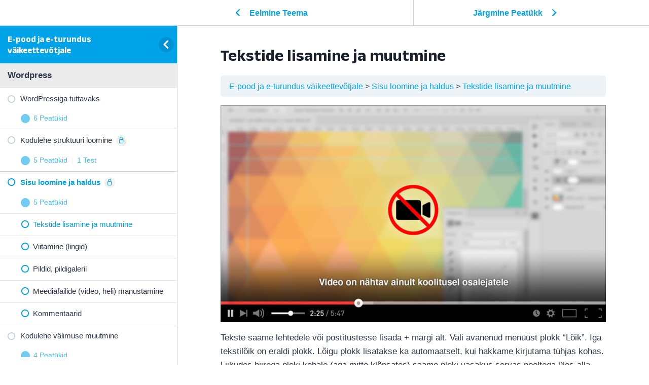

--- FILE ---
content_type: text/css
request_url: https://www.kera.ee/wp-content/themes/kadence-child/style.css?ver=6.9
body_size: 1586
content:
/*
Theme Name: Kadence Child
Theme URI: https://www.kadencewp.com/kadence-theme/
Template: kadence
Author: Kadence WP
Author URI: https://www.kadencewp.com/
Description: Kadence Theme is a lightweight yet full featured WordPress theme for creating beautiful fast loading and accessible websites, easier than ever. It features an easy to use drag and drop header and footer builder to build any type of header in minutes. It features a full library of gorgeous starter templates that are easy to modify with our intelligent global font and color controls. With extensive integration with the most popular 3rd party plugins, you can quickly build impressive ecommerce websites, course websites, business websites, and more.
Tags: translation-ready,two-columns,right-sidebar,left-sidebar,footer-widgets,blog,custom-logo,custom-background,custom-menu,rtl-language-support,editor-style,threaded-comments,custom-colors,featured-images,wide-blocks,full-width-template,theme-options,e-commerce
Version: 1.2.4.1715140088
Updated: 2024-05-08 06:48:08

*/



@media screen and (max-width: 870px){

	.aasta-koolitaja-ico {
		width: 150px;
		height: auto;
		position: relative;
		margin: -30px auto;
	}

}

.flowplayer {
    width: 100% !important;
}

.fp-player > a {
	visibility: hidden!important;
}


.fv-fp-splash-text {
  position: absolute;
  bottom: 10px;
  z-index: 20;
  text-align: left;
  width: 100%;
  color: #fff;
  text-shadow: 0 0 2px #333;
  background-color: rgba(0, 162, 232, 0);
  font-size: 16px;
  padding: 20px;
  pointer-events: none
}

.fv-fp-splash-text h4 {
	color: #fff;
	padding:5px 20px;
	
}
.fv-fp-splash-text ul {
	margin-bottom: 0px;
	padding: 0 0 0 40px;
}





.kera-btn, .kera-btn-green {
	width: 100%;
	text-align: center;
	margin: 20px 0px 5px 0;
}

.osale-btn {
	padding: 5px 25px;
	border-radius: 25px;
	color: #fff!important;
	font-weight: 500;
	display: inline-block;
	background-color: #00a2e8!important;
	text-decoration: none!important;
}

.osale-btn-col {
	display: table-cell;
	vertical-align: middle;
	text-align: right;
	padding: 5px 0;
}

.kera-btn a, .kera-btn-green a, .kera-btn span {
	display: inline-block;
	text-align: center;
	color: #fff!important;
	border-radius: 25px;
	padding: 12px 30px;
	font-weight: 700;
	width: 90%;
}
.kera-btn a, .kera-btn span, .osale-btn { background: #00a2e8;}
.kera-btn a:hover, .kera-btn span:hover, .osale-btn:hover {background: rgb(1,140,199);}

.kera-btn-green a {background: #5eb220;}
.kera-btn-green a:hover {background: #509b1a;}

.kera-btn a:hover, .kera-btn-green a:hover {
	text-decoration: none!important;
	color: #fff!important;
}



.events-table {
	   border-collapse: collapse;
}
.events-table th {
	border-bottom: solid 2px #CBD5E0;
	text-align: left;
}

/* kursuse infobox mitteosalejale  */



#block-26 .learndash-course-visitor-message {
	border:solid 3px var(--global-palette7);
	border-radius: 5px;
	padding: 10px;
}


.header-cart-is-empty-true {
	opacity: 0;
}

.header-cart-is-empty-false, .header-cart-total {
	background: red !important;
	color:#fff!important;
	font-weight: bold;
}

/* peidame asju */

.logged-in .ld_course_tag-selfservice .ld-course-status-not-enrolled {
	display: flex!important;
}
.ld-course-status-not-enrolled, .ld_course_grid_price.free {
	display: none!important; 
} 

#secondary .ld-course-navigation-heading /* kursuse infolehe parempoolse nav.riba päis "expand ja home link" */
{
	display: none!important;
	visibility: hidden!important;
	width: 0px!important;
	height: 0px!important;
}


/* LESSONS LIST */

.kera_lessons_list {
	list-style: none;
	margin-left: 0;
}

ul.kera_lessons_list>li {
    position: relative;
    padding-left: 25px;
    margin-bottom: 10px;
}

ul.topics-list {
	list-style: none;
	margin-left: -20px!important;
}


ul.topics-list>li {
    position: relative;
    padding-left: 25px;
    margin-bottom: 5px;
}
ul.topics-list>li::before {
	content: '\2192'; /* Unicode character for check mark */
    position: absolute;
    left: 0;
    top: 0;
    color: darkslategray; /* Change this to your desired color */
    font-size: 18px; /* Change this to your desired size */
}

ul.kera_lessons_list>li::before {
    content: '\27A1'; /* Unicode character for check mark */
    position: absolute;
    left: 0;
    top: 0;
    color: green!important; /* Change this to your desired color */
    font-size: 18px; /* Change this to your desired size */
}